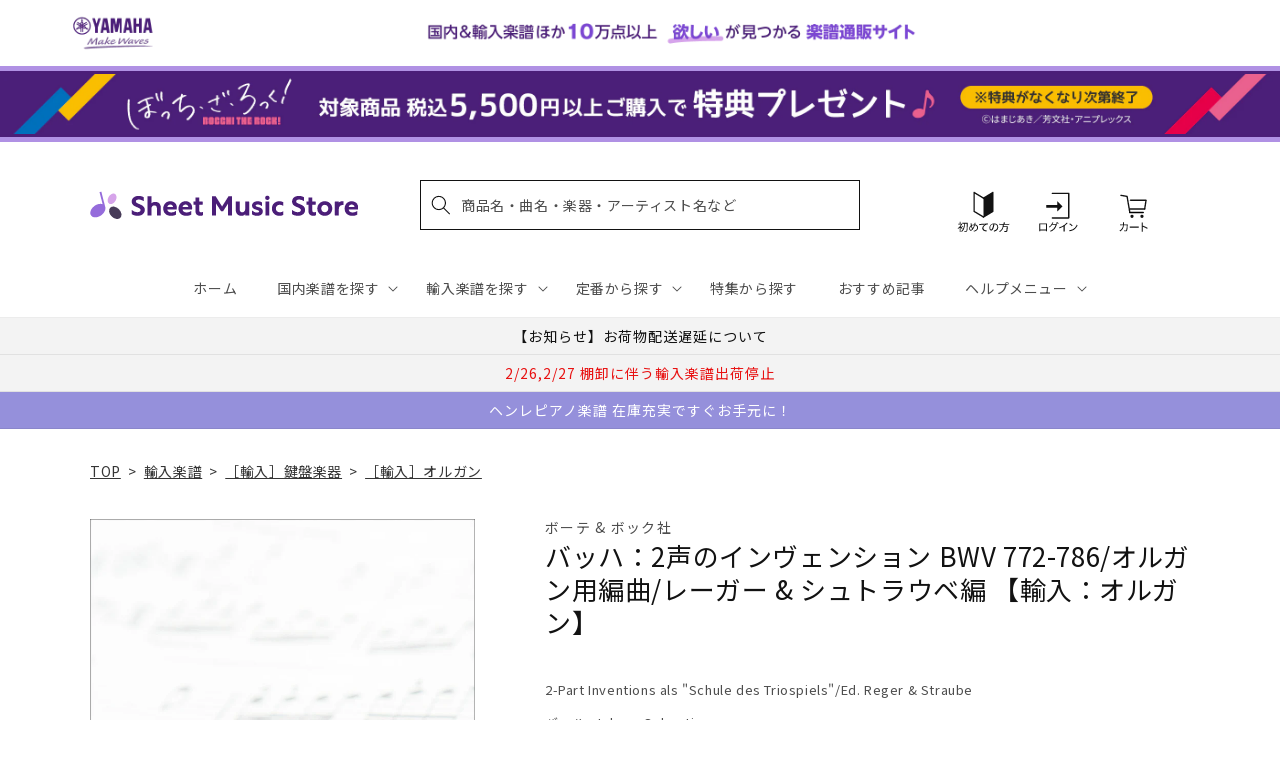

--- FILE ---
content_type: application/javascript; charset=utf-8
request_url: https://recommendations.loopclub.io/v2/storefront/template/?product_id=6911837569075&theme_id=124802433075&page=sheetmusic.jp.yamaha.com%2Fproducts%2F2600001343359&r_type=product&r_id=6911837569075&page_type=product_page&currency=JPY&shop=yamahasms.myshopify.com&user_id=1769543838-d385dbd2-8309-439a-9c9b-858c408ee868&locale=ja&screen=desktop&qs=%7B%7D&client_id=5227da44-7a76-452a-a00f-bfe6ebe08fe4&cbt=true&cbs=true&market=2150793267&callback=jsonp_callback_5776
body_size: 8091
content:
jsonp_callback_5776({"visit_id":"1769543843-fdc3c29e-03fb-4f04-a05c-18efaf6c7910","widgets":[{"id":218812,"page_id":129788,"widget_serve_id":"1ff8cf70-8b73-4304-89e3-bcfdc3561231","type":"similar_products","max_content":20,"min_content":1,"enabled":true,"location":"shopify-section-product-recommendations","title":"この商品に関連する商品","css":"/* ここから、追加CSS */li.rktheme-carousel-slide.glide__slide{    text-size-adjust: 100%;    -webkit-text-size-adjust: 100%;}.rktheme-carousel-arrows button {    display: block !important;}.rktheme-product-title {    margin-top: 0.5rem;    margin-bottom: 1.3rem;    font-weight: 400;    width: 100%;}a.rktheme-product-title {    text-decoration: none;    overflow: hidden;    display: -webkit-box;    -webkit-box-orient: vertical;    -webkit-line-clamp: 3;}a:hover.rktheme-product-title {    text-decoration: none;}a:hover.rktheme-bundle-product-title {    text-decoration: none;   opacity: 0.6 ;}.rktheme-product-price-wrap {    margin-bottom: 10px;    font-weight: 500;    width: 100%;    white-space: nowrap;}.rktheme-product-details {  position: relative;}.rktheme-product-title:after {  content: \"\";  position: absolute;  top: 0;  right: 0;  bottom: 0;  left: 0;  width: 100%;  height: 100%;  z-index: 1;}.rktheme-bundle-add-to-cart {    width: 100%;    color: #fff;    border: none;    border-radius: 0;     padding: 0.25em 3.0em!important;    font-weight: 400;    font-size: 0.95em!important;    line-height: 2.5em!important;    transition: opacity .15s ease-in-out;    opacity: 0.96;}.rktheme-bundle-product-title[data-current-product=true] {    font-weight: 400;    color: #121212;    text-decoration: none;    pointer-events: none;}.rktheme-bundle-product-title {    width: auto;    text-decoration: none;    background-color: transparent;    color: #121212;    -ms-flex-negative: 0;    flex-shrink: 0;    max-width: 720px;    white-space: nowrap;    text-overflow: ellipsis;    overflow: hidden;    line-height: 1.4!important;}.rktheme-bundle-total-price-amounts {    font-weight: 400;    font-size: 1.7rem;}.rktheme-bundle-total-price-info {    margin-bottom: 10px;}/* ここまで、追加CSS */[data-rk-widget-id='218812'] .rktheme-addtocart-select-arrow::after {    border-top-color: #fff;  }  [data-rk-widget-id='218812'] .rktheme-bundle-add-to-cart {    background-color: var(--add-cart-button-color);    color: #fff;  }  [data-rk-widget-id='218812'] .rktheme-bundle-add-to-cart:hover {    background-color: var(--add-cart-button-color);  }  [data-rk-widget-id='218812'] .rktheme-bundle-total-price-amounts {    color: #121212;  }  [data-rk-widget-id='218812'] .rktheme-bundle-product-item-prices {    color: #121212;  }  [data-rk-widget-id='218812'] .rktheme-widget-title {    font-size: 24px;  }  [data-rk-widget-id='218812'] .rktheme-bundle-title {    font-size: 24px;  }        [data-rk-widget-id='218812'] .rktheme-product-image {    object-fit: contain;  }          [data-rk-widget-id='218812'] .rktheme-widget-title {    text-align:left;  }                  [data-rk-widget-id='218812'] .rktheme-widget-container[data-ui-mode=desktop] .rktheme-bundle-image,  [data-rk-widget-id='218812'] .rktheme-widget-container[data-ui-mode=mobile] .rktheme-bundle-image {    position: absolute;    top: 0;    left: 0;    right: 0;    bottom: 0;    height: 100%;    width: 100%;    max-height: unset;            object-fit: contain      }        /* 課題3 追加CSS */  .glide__slide {    border: 1px solid #eee;    padding: 1rem 1rem 1.2rem;  }  .rktheme-product-image-wrap {    margin: 0 2rem 1rem;  }  .rktheme-carousel-arrow {    cursor: pointer;    width: 3.2rem !important;    height: 5.4rem !important;    padding: 0 !important;    display: grid;    place-items: center;    top: 45% !important;    transform: translateY(-50%);  }  .rktheme-carousel-arrow svg {    width: 1rem !important;    height: 1rem !important;  }  .rktheme-carousel-arrow.glide__arrow--left[data-style=rectangle] {    border-radius: 0 5px 5px 0;  }  .rktheme-carousel-arrow.glide__arrow--right[data-style=rectangle] {    border-radius: 5px 0 0 5px;  }  .rktheme-product-image-wrap {    padding-top: 120% !important;  }  .rktheme-product-title {    margin-bottom: 4px;  }  .rktheme-product-card:hover .rktheme-product-image--primary {    opacity: 0.7 ;  }  .rktheme-product-image-wrap:hover .rktheme-product-image--primary {    opacity: 0.7 ;  }  .rktheme-product-vendor {    letter-spacing: 0.03em;  }@media screen and (max-width: 749px) {  h3.rktheme-widget-title {    font-size: 20px !important;}  .rktheme-carousel-arrow {    display: none !important;    font-size: 15px;  }  .rktheme-product-card:hover .rktheme-product-image--primary{    opacity: 1;  }  .rktheme-product-image-wrap:hover .rktheme-product-image--primary {    opacity: 1;  }  a:hover.rktheme-product-title{    opacity: 1;  }  a:hover.rktheme-product-title {    text-decoration: none;  }  a:hover.rktheme-bundle-product-title {    text-decoration: none;  }  .rktheme-product-card:hover .rktheme-product-image--primary {    transform: none;  }  .rktheme-product-image-wrap[data-hover-mode=zoom]:hover .rktheme-product-image--primary {    transform: none;  }    .glide__slide {    border: 1px solid #eee;    padding: 1rem;  }}","layout":"carousel","cart_button_text":"Add to Cart","page_type":"product_page","desktop_per_view":4,"mobile_per_view":2,"carousel_control":"arrow","position_enabled":true,"position":2,"enable_cart_button":false,"cart_button_template":null,"extra":{},"enable_popup":false,"popup_config":{},"show_discount_label":false,"allow_out_of_stock":true,"tablet_per_view":3,"discount_config":{"enabled":null,"type":null,"value":null,"widget_message":null,"cart_message":null,"version":1,"apply_discount_only_to_rec":false},"cart_properties":{},"template":"<section class='rktheme-widget-container' data-layout='carousel'>    <h3 class='rktheme-widget-title'><span>この商品に関連する商品</span></h3>    <div class='rktheme-carousel-wrap'>      <div class='rktheme-carousel-container glide'>        <div class=\"rktheme-carousel-track glide__track\" data-glide-el=\"track\">          <ul class=\"rktheme-carousel-slides glide__slides\">                                                                                                                <li class='rktheme-carousel-slide glide__slide'>                  <div class='rktheme-product-card rktheme-grid-product' data-rk-product-id='7732785283123'>                    <a href='/products/2600011086697' class='rktheme-product-image-wrap' data-rk-track-type='clicked' data-rk-track-prevent-default='true'>                        <img class='rktheme-product-image  rktheme-product-image--primary' loading=\"lazy\" data-sizes=\"auto\" src=\"https://cdn.shopify.com/s/files/1/0553/1566/0851/files/GYP01108669_600x.jpg?v=1766020825\" data-src=\"https://cdn.shopify.com/s/files/1/0553/1566/0851/files/GYP01108669_600x.jpg?v=1766020825\" data-srcset=\"https://cdn.shopify.com/s/files/1/0553/1566/0851/files/GYP01108669_180x.jpg?v=1766020825 180w 144h, https://cdn.shopify.com/s/files/1/0553/1566/0851/files/GYP01108669_360x.jpg?v=1766020825 360w 288h, https://cdn.shopify.com/s/files/1/0553/1566/0851/files/GYP01108669_540x.jpg?v=1766020825 540w 432h, https://cdn.shopify.com/s/files/1/0553/1566/0851/files/GYP01108669_720x.jpg?v=1766020825 720w 576h, https://cdn.shopify.com/s/files/1/0553/1566/0851/files/GYP01108669_900x.jpg?v=1766020825 900w 720h, https://cdn.shopify.com/s/files/1/0553/1566/0851/files/GYP01108669_1080x.jpg?v=1766020825 1080w 864h, https://cdn.shopify.com/s/files/1/0553/1566/0851/files/GYP01108669.jpg?v=1766020825 1250w 1000h\" alt='ロビン：キーボード・タウン ～幼児から大人までの初心者のための 【輸入：ピアノ】' />                      <div class='rktheme-discount-label' data-compare-price=\"None\" data-price=\"3960.0\" data-label=\"{percent} off\"></div>                      <div class='rktheme-added-to-cart-tooltip'>Added to cart!</div>                    </a>                    <div class='rktheme-product-details'>                      <a class='rktheme-product-title' href='/products/2600011086697' data-rk-track-type='clicked' data-rk-track-prevent-default='true'>                          ロビン：キーボード・タウン ～幼児から大人までの初心者のための 【輸入：ピアノ】                      </a>                        <div class='rktheme-product-vendor rktheme-product-vendor--above-title'>セオドア・プレッサー社</div>                        <div class='rktheme-product-vendor rktheme-product-vendor--below-title'>セオドア・プレッサー社</div>                      <div class='rktheme-product-price-wrap' data-compare-price='False'>                          <span class='rktheme-product-price rktheme-product-price--original'>                            <span class='money'>3,960 円（税込）</span>                          </span>                      </div>                      <div class='rktheme-addtocart-container'>                          <button type='button' class='rktheme-addtocart-button' data-rk-variant-id='43826063638579'>カートに入れる</button>                      </div>                    </div>                  </div>              </li>                                                                                                                <li class='rktheme-carousel-slide glide__slide'>                  <div class='rktheme-product-card rktheme-grid-product' data-rk-product-id='7711121113139'>                    <a href='/products/2600011084211' class='rktheme-product-image-wrap' data-rk-track-type='clicked' data-rk-track-prevent-default='true'>                        <img class='rktheme-product-image  rktheme-product-image--primary' loading=\"lazy\" data-sizes=\"auto\" src=\"https://cdn.shopify.com/s/files/1/0553/1566/0851/files/GYP01108421_600x.jpg?v=1763612677\" data-src=\"https://cdn.shopify.com/s/files/1/0553/1566/0851/files/GYP01108421_600x.jpg?v=1763612677\" data-srcset=\"https://cdn.shopify.com/s/files/1/0553/1566/0851/files/GYP01108421_180x.jpg?v=1763612677 180w 227h, https://cdn.shopify.com/s/files/1/0553/1566/0851/files/GYP01108421_360x.jpg?v=1763612677 360w 455h, https://cdn.shopify.com/s/files/1/0553/1566/0851/files/GYP01108421_540x.jpg?v=1763612677 540w 683h, https://cdn.shopify.com/s/files/1/0553/1566/0851/files/GYP01108421.jpg?v=1763612677 547w 692h\" alt='ベートーヴェン：ピアノ・ソナタ全集 第1巻: Op.2-Op.14, WoO 47/原典版/デル・マー編/アムラン運指 【輸入：ピアノ】' />                      <div class='rktheme-discount-label' data-compare-price=\"None\" data-price=\"9130.0\" data-label=\"{percent} off\"></div>                      <div class='rktheme-added-to-cart-tooltip'>Added to cart!</div>                    </a>                    <div class='rktheme-product-details'>                      <a class='rktheme-product-title' href='/products/2600011084211' data-rk-track-type='clicked' data-rk-track-prevent-default='true'>                          ベートーヴェン：ピアノ・ソナタ全集 第1巻: Op.2-Op.14, WoO 47/原典版/デル・マー編/アムラン運指 【輸入：ピアノ】                      </a>                        <div class='rktheme-product-vendor rktheme-product-vendor--above-title'>ベーレンライター社</div>                        <div class='rktheme-product-vendor rktheme-product-vendor--below-title'>ベーレンライター社</div>                      <div class='rktheme-product-price-wrap' data-compare-price='False'>                          <span class='rktheme-product-price rktheme-product-price--original'>                            <span class='money'>9,130 円（税込）</span>                          </span>                      </div>                      <div class='rktheme-addtocart-container'>                          <button type='button' class='rktheme-addtocart-button' data-rk-variant-id='43749989974067'>カートに入れる</button>                      </div>                    </div>                  </div>              </li>                                                                                                                <li class='rktheme-carousel-slide glide__slide'>                  <div class='rktheme-product-card rktheme-grid-product' data-rk-product-id='7691175690291'>                    <a href='/products/2600011082576' class='rktheme-product-image-wrap' data-rk-track-type='clicked' data-rk-track-prevent-default='true'>                        <img class='rktheme-product-image  rktheme-product-image--primary' loading=\"lazy\" data-sizes=\"auto\" src=\"https://cdn.shopify.com/s/files/1/0553/1566/0851/files/GYP01108257_600x.jpg?v=1761191484\" data-src=\"https://cdn.shopify.com/s/files/1/0553/1566/0851/files/GYP01108257_600x.jpg?v=1761191484\" data-srcset=\"https://cdn.shopify.com/s/files/1/0553/1566/0851/files/GYP01108257_180x.jpg?v=1761191484 180w 235h, https://cdn.shopify.com/s/files/1/0553/1566/0851/files/GYP01108257_360x.jpg?v=1761191484 360w 470h, https://cdn.shopify.com/s/files/1/0553/1566/0851/files/GYP01108257.jpg?v=1761191484 491w 642h\" alt='ラフマニノフ：前奏曲 嬰ハ短調 Op.3/2 &amp; 10の前奏曲 Op.23/Laredo編 【輸入：ピアノ】' />                      <div class='rktheme-discount-label' data-compare-price=\"None\" data-price=\"3410.0\" data-label=\"{percent} off\"></div>                      <div class='rktheme-added-to-cart-tooltip'>Added to cart!</div>                    </a>                    <div class='rktheme-product-details'>                      <a class='rktheme-product-title' href='/products/2600011082576' data-rk-track-type='clicked' data-rk-track-prevent-default='true'>                          ラフマニノフ：前奏曲 嬰ハ短調 Op.3/2 & 10の前奏曲 Op.23/Laredo編 【輸入：ピアノ】                      </a>                        <div class='rktheme-product-vendor rktheme-product-vendor--above-title'>ペータース社/ライプツィヒ</div>                        <div class='rktheme-product-vendor rktheme-product-vendor--below-title'>ペータース社/ライプツィヒ</div>                      <div class='rktheme-product-price-wrap' data-compare-price='False'>                          <span class='rktheme-product-price rktheme-product-price--original'>                            <span class='money'>3,410 円（税込）</span>                          </span>                      </div>                      <div class='rktheme-addtocart-container'>                          <button type='button' class='rktheme-addtocart-button' data-rk-variant-id='43692745424947'>カートに入れる</button>                      </div>                    </div>                  </div>              </li>                                                                                                                <li class='rktheme-carousel-slide glide__slide'>                  <div class='rktheme-product-card rktheme-grid-product' data-rk-product-id='7667053199411'>                    <a href='/products/2600011080411' class='rktheme-product-image-wrap' data-rk-track-type='clicked' data-rk-track-prevent-default='true'>                        <img class='rktheme-product-image  rktheme-product-image--primary' loading=\"lazy\" data-sizes=\"auto\" src=\"https://cdn.shopify.com/s/files/1/0553/1566/0851/files/GYP01108041_600x.jpg?v=1758774730\" data-src=\"https://cdn.shopify.com/s/files/1/0553/1566/0851/files/GYP01108041_600x.jpg?v=1758774730\" data-srcset=\"https://cdn.shopify.com/s/files/1/0553/1566/0851/files/GYP01108041_180x.jpg?v=1758774730 180w 229h, https://cdn.shopify.com/s/files/1/0553/1566/0851/files/GYP01108041_360x.jpg?v=1758774730 360w 458h, https://cdn.shopify.com/s/files/1/0553/1566/0851/files/GYP01108041_540x.jpg?v=1758774730 540w 688h, https://cdn.shopify.com/s/files/1/0553/1566/0851/files/GYP01108041.jpg?v=1758774730 542w 691h\" alt='メテルカ：パペット・シアター: ピアノ初心者のための12の小品 【輸入：ピアノ】' />                      <div class='rktheme-discount-label' data-compare-price=\"None\" data-price=\"3630.0\" data-label=\"{percent} off\"></div>                      <div class='rktheme-added-to-cart-tooltip'>Added to cart!</div>                    </a>                    <div class='rktheme-product-details'>                      <a class='rktheme-product-title' href='/products/2600011080411' data-rk-track-type='clicked' data-rk-track-prevent-default='true'>                          メテルカ：パペット・シアター: ピアノ初心者のための12の小品 【輸入：ピアノ】                      </a>                        <div class='rktheme-product-vendor rktheme-product-vendor--above-title'>ベーレンライター社</div>                        <div class='rktheme-product-vendor rktheme-product-vendor--below-title'>ベーレンライター社</div>                      <div class='rktheme-product-price-wrap' data-compare-price='False'>                          <span class='rktheme-product-price rktheme-product-price--original'>                            <span class='money'>3,630 円（税込）</span>                          </span>                      </div>                      <div class='rktheme-addtocart-container'>                          <button type='button' class='rktheme-addtocart-button' data-rk-variant-id='43618129477683'>カートに入れる</button>                      </div>                    </div>                  </div>              </li>                                                                                                                <li class='rktheme-carousel-slide glide__slide'>                  <div class='rktheme-product-card rktheme-grid-product' data-rk-product-id='7659046502451'>                    <a href='/products/2600011079613' class='rktheme-product-image-wrap' data-rk-track-type='clicked' data-rk-track-prevent-default='true'>                        <img class='rktheme-product-image  rktheme-product-image--primary' loading=\"lazy\" data-sizes=\"auto\" src=\"https://cdn.shopify.com/s/files/1/0553/1566/0851/files/GYP01107961_e9322755-fff8-4ea7-81af-650463706fb9_600x.jpg?v=1756707382\" data-src=\"https://cdn.shopify.com/s/files/1/0553/1566/0851/files/GYP01107961_e9322755-fff8-4ea7-81af-650463706fb9_600x.jpg?v=1756707382\" data-srcset=\"https://cdn.shopify.com/s/files/1/0553/1566/0851/files/GYP01107961_e9322755-fff8-4ea7-81af-650463706fb9_180x.jpg?v=1756707382 180w 216h, https://cdn.shopify.com/s/files/1/0553/1566/0851/files/GYP01107961_e9322755-fff8-4ea7-81af-650463706fb9_360x.jpg?v=1756707382 360w 433h, https://cdn.shopify.com/s/files/1/0553/1566/0851/files/GYP01107961_e9322755-fff8-4ea7-81af-650463706fb9.jpg?v=1756707382 370w 446h\" alt='セロニアス・モンク - オムニブック 【輸入：ピアノ】' />                      <div class='rktheme-discount-label' data-compare-price=\"None\" data-price=\"6930.0\" data-label=\"{percent} off\"></div>                      <div class='rktheme-added-to-cart-tooltip'>Added to cart!</div>                    </a>                    <div class='rktheme-product-details'>                      <a class='rktheme-product-title' href='/products/2600011079613' data-rk-track-type='clicked' data-rk-track-prevent-default='true'>                          セロニアス・モンク - オムニブック 【輸入：ピアノ】                      </a>                        <div class='rktheme-product-vendor rktheme-product-vendor--above-title'>ハル・レナード社</div>                        <div class='rktheme-product-vendor rktheme-product-vendor--below-title'>ハル・レナード社</div>                      <div class='rktheme-product-price-wrap' data-compare-price='False'>                          <span class='rktheme-product-price rktheme-product-price--original'>                            <span class='money'>6,930 円（税込）</span>                          </span>                      </div>                      <div class='rktheme-addtocart-container'>                          <button type='button' class='rktheme-addtocart-button' data-rk-variant-id='43586597322803'>カートに入れる</button>                      </div>                    </div>                  </div>              </li>                                                                                                                <li class='rktheme-carousel-slide glide__slide'>                  <div class='rktheme-product-card rktheme-grid-product' data-rk-product-id='7563034099763'>                    <a href='/products/2600011071372' class='rktheme-product-image-wrap' data-rk-track-type='clicked' data-rk-track-prevent-default='true'>                        <img class='rktheme-product-image  rktheme-product-image--primary' loading=\"lazy\" data-sizes=\"auto\" src=\"https://cdn.shopify.com/s/files/1/0553/1566/0851/files/GYP01107137_600x.jpg?v=1745381622\" data-src=\"https://cdn.shopify.com/s/files/1/0553/1566/0851/files/GYP01107137_600x.jpg?v=1745381622\" data-srcset=\"https://cdn.shopify.com/s/files/1/0553/1566/0851/files/GYP01107137_180x.jpg?v=1745381622 180w 237h, https://cdn.shopify.com/s/files/1/0553/1566/0851/files/GYP01107137_360x.jpg?v=1745381622 360w 474h, https://cdn.shopify.com/s/files/1/0553/1566/0851/files/GYP01107137.jpg?v=1745381622 379w 500h\" alt='ホロヴィッツ：メンデルスゾーン「真夏の夜の夢」より 結婚行進曲 による主題と変奏 【輸入：ピアノ】' />                      <div class='rktheme-discount-label' data-compare-price=\"None\" data-price=\"4840.0\" data-label=\"{percent} off\"></div>                      <div class='rktheme-added-to-cart-tooltip'>Added to cart!</div>                    </a>                    <div class='rktheme-product-details'>                      <a class='rktheme-product-title' href='/products/2600011071372' data-rk-track-type='clicked' data-rk-track-prevent-default='true'>                          ホロヴィッツ：メンデルスゾーン「真夏の夜の夢」より 結婚行進曲 による主題と変奏 【輸入：ピアノ】                      </a>                        <div class='rktheme-product-vendor rktheme-product-vendor--above-title'>ショット・ミュージック社/マインツ</div>                        <div class='rktheme-product-vendor rktheme-product-vendor--below-title'>ショット・ミュージック社/マインツ</div>                      <div class='rktheme-product-price-wrap' data-compare-price='False'>                          <span class='rktheme-product-price rktheme-product-price--original'>                            <span class='money'>4,840 円（税込）</span>                          </span>                      </div>                      <div class='rktheme-addtocart-container'>                          <button type='button' class='rktheme-addtocart-button' data-rk-variant-id='43267714514995'>カートに入れる</button>                      </div>                    </div>                  </div>              </li>                                                                                                                <li class='rktheme-carousel-slide glide__slide'>                  <div class='rktheme-product-card rktheme-grid-product' data-rk-product-id='7638744530995'>                    <a href='/products/2600011077282' class='rktheme-product-image-wrap' data-rk-track-type='clicked' data-rk-track-prevent-default='true'>                        <img class='rktheme-product-image  rktheme-product-image--primary' loading=\"lazy\" data-sizes=\"auto\" src=\"https://cdn.shopify.com/s/files/1/0553/1566/0851/files/GYP01107728_600x.jpg?v=1753320712\" data-src=\"https://cdn.shopify.com/s/files/1/0553/1566/0851/files/GYP01107728_600x.jpg?v=1753320712\" data-srcset=\"https://cdn.shopify.com/s/files/1/0553/1566/0851/files/GYP01107728_180x.jpg?v=1753320712 180w 236h, https://cdn.shopify.com/s/files/1/0553/1566/0851/files/GYP01107728_360x.jpg?v=1753320712 360w 472h, https://cdn.shopify.com/s/files/1/0553/1566/0851/files/GYP01107728_540x.jpg?v=1753320712 540w 708h, https://cdn.shopify.com/s/files/1/0553/1566/0851/files/GYP01107728_720x.jpg?v=1753320712 720w 944h, https://cdn.shopify.com/s/files/1/0553/1566/0851/files/GYP01107728.jpg?v=1753320712 745w 977h\" alt='アルカン：12の短調によるエチュード Op.39より 第4番-第7番 交響曲/原典版/Pernpeintner編/Maltempo運指 【輸入：ピアノ】' />                      <div class='rktheme-discount-label' data-compare-price=\"None\" data-price=\"4840.0\" data-label=\"{percent} off\"></div>                      <div class='rktheme-added-to-cart-tooltip'>Added to cart!</div>                    </a>                    <div class='rktheme-product-details'>                      <a class='rktheme-product-title' href='/products/2600011077282' data-rk-track-type='clicked' data-rk-track-prevent-default='true'>                          アルカン：12の短調によるエチュード Op.39より 第4番-第7番 交響曲/原典版/Pernpeintner編/Maltempo運指 【輸入：ピアノ】                      </a>                        <div class='rktheme-product-vendor rktheme-product-vendor--above-title'>ヘンレ社</div>                        <div class='rktheme-product-vendor rktheme-product-vendor--below-title'>ヘンレ社</div>                      <div class='rktheme-product-price-wrap' data-compare-price='False'>                          <span class='rktheme-product-price rktheme-product-price--original'>                            <span class='money'>4,840 円（税込）</span>                          </span>                      </div>                      <div class='rktheme-addtocart-container'>                          <button type='button' class='rktheme-addtocart-button' data-rk-variant-id='43508946993203'>カートに入れる</button>                      </div>                    </div>                  </div>              </li>                                                                                                                <li class='rktheme-carousel-slide glide__slide'>                  <div class='rktheme-product-card rktheme-grid-product' data-rk-product-id='7638744399923'>                    <a href='/products/2600011077251' class='rktheme-product-image-wrap' data-rk-track-type='clicked' data-rk-track-prevent-default='true'>                        <img class='rktheme-product-image  rktheme-product-image--primary' loading=\"lazy\" data-sizes=\"auto\" src=\"https://cdn.shopify.com/s/files/1/0553/1566/0851/files/GYP01107725_600x.jpg?v=1753320709\" data-src=\"https://cdn.shopify.com/s/files/1/0553/1566/0851/files/GYP01107725_600x.jpg?v=1753320709\" data-srcset=\"https://cdn.shopify.com/s/files/1/0553/1566/0851/files/GYP01107725_180x.jpg?v=1753320709 180w 235h, https://cdn.shopify.com/s/files/1/0553/1566/0851/files/GYP01107725_360x.jpg?v=1753320709 360w 470h, https://cdn.shopify.com/s/files/1/0553/1566/0851/files/GYP01107725_540x.jpg?v=1753320709 540w 705h, https://cdn.shopify.com/s/files/1/0553/1566/0851/files/GYP01107725_720x.jpg?v=1753320709 720w 940h, https://cdn.shopify.com/s/files/1/0553/1566/0851/files/GYP01107725.jpg?v=1753320709 752w 982h\" alt='ベートーヴェン：ピアノ・ソナタ 第24番 嬰ヘ長調 Op.78 「テレーゼ」/原典版/ペライア &amp; Gertsch編/ペライア運指 【輸入：ピアノ】' />                      <div class='rktheme-discount-label' data-compare-price=\"None\" data-price=\"1870.0\" data-label=\"{percent} off\"></div>                      <div class='rktheme-added-to-cart-tooltip'>Added to cart!</div>                    </a>                    <div class='rktheme-product-details'>                      <a class='rktheme-product-title' href='/products/2600011077251' data-rk-track-type='clicked' data-rk-track-prevent-default='true'>                          ベートーヴェン：ピアノ・ソナタ 第24番 嬰ヘ長調 Op.78 「テレーゼ」/原典版/ペライア & Gertsch編/ペライア運指 【輸入：ピアノ】                      </a>                        <div class='rktheme-product-vendor rktheme-product-vendor--above-title'>ヘンレ社</div>                        <div class='rktheme-product-vendor rktheme-product-vendor--below-title'>ヘンレ社</div>                      <div class='rktheme-product-price-wrap' data-compare-price='False'>                          <span class='rktheme-product-price rktheme-product-price--original'>                            <span class='money'>1,870 円（税込）</span>                          </span>                      </div>                      <div class='rktheme-addtocart-container'>                          <button type='button' class='rktheme-addtocart-button' data-rk-variant-id='43508946468915'>カートに入れる</button>                      </div>                    </div>                  </div>              </li>                                                                                                                <li class='rktheme-carousel-slide glide__slide'>                  <div class='rktheme-product-card rktheme-grid-product' data-rk-product-id='7638744367155'>                    <a href='/products/2600011077237' class='rktheme-product-image-wrap' data-rk-track-type='clicked' data-rk-track-prevent-default='true'>                        <img class='rktheme-product-image  rktheme-product-image--primary' loading=\"lazy\" data-sizes=\"auto\" src=\"https://cdn.shopify.com/s/files/1/0553/1566/0851/files/GYP01107723_600x.jpg?v=1753320704\" data-src=\"https://cdn.shopify.com/s/files/1/0553/1566/0851/files/GYP01107723_600x.jpg?v=1753320704\" data-srcset=\"https://cdn.shopify.com/s/files/1/0553/1566/0851/files/GYP01107723_180x.jpg?v=1753320704 180w 234h, https://cdn.shopify.com/s/files/1/0553/1566/0851/files/GYP01107723_360x.jpg?v=1753320704 360w 468h, https://cdn.shopify.com/s/files/1/0553/1566/0851/files/GYP01107723_540x.jpg?v=1753320704 540w 702h, https://cdn.shopify.com/s/files/1/0553/1566/0851/files/GYP01107723.jpg?v=1753320704 563w 732h\" alt='ベートーヴェン：ピアノ・ソナタ 第25番 ト長調 Op.79/原典版/ペライア &amp; Gertsch編/ペライア運指 【輸入：ピアノ】' />                      <div class='rktheme-discount-label' data-compare-price=\"None\" data-price=\"1650.0\" data-label=\"{percent} off\"></div>                      <div class='rktheme-added-to-cart-tooltip'>Added to cart!</div>                    </a>                    <div class='rktheme-product-details'>                      <a class='rktheme-product-title' href='/products/2600011077237' data-rk-track-type='clicked' data-rk-track-prevent-default='true'>                          ベートーヴェン：ピアノ・ソナタ 第25番 ト長調 Op.79/原典版/ペライア & Gertsch編/ペライア運指 【輸入：ピアノ】                      </a>                        <div class='rktheme-product-vendor rktheme-product-vendor--above-title'>ヘンレ社</div>                        <div class='rktheme-product-vendor rktheme-product-vendor--below-title'>ヘンレ社</div>                      <div class='rktheme-product-price-wrap' data-compare-price='False'>                          <span class='rktheme-product-price rktheme-product-price--original'>                            <span class='money'>1,650 円（税込）</span>                          </span>                      </div>                      <div class='rktheme-addtocart-container'>                          <button type='button' class='rktheme-addtocart-button' data-rk-variant-id='43508946403379'>カートに入れる</button>                      </div>                    </div>                  </div>              </li>                                                                                                                <li class='rktheme-carousel-slide glide__slide'>                  <div class='rktheme-product-card rktheme-grid-product' data-rk-product-id='6910292426803'>                    <a href='/products/2600000162852' class='rktheme-product-image-wrap' data-rk-track-type='clicked' data-rk-track-prevent-default='true'>                        <img class='rktheme-product-image  rktheme-product-image--primary' loading=\"lazy\" data-sizes=\"auto\" src=\"https://cdn.shopify.com/s/files/1/0553/1566/0851/products/2600000162852_600x.jpg?v=1681802460\" data-src=\"https://cdn.shopify.com/s/files/1/0553/1566/0851/products/2600000162852_600x.jpg?v=1681802460\" data-srcset=\"https://cdn.shopify.com/s/files/1/0553/1566/0851/products/2600000162852.jpg?v=1681802460 85w 111h\" alt='バッハ：組曲および断片集: BWV 818–820, 823, 835, 844, 996–998/Keller編 【輸入：ピアノ】' />                      <div class='rktheme-discount-label' data-compare-price=\"None\" data-price=\"3630.0\" data-label=\"{percent} off\"></div>                      <div class='rktheme-added-to-cart-tooltip'>Added to cart!</div>                    </a>                    <div class='rktheme-product-details'>                      <a class='rktheme-product-title' href='/products/2600000162852' data-rk-track-type='clicked' data-rk-track-prevent-default='true'>                          バッハ：組曲および断片集: BWV 818–820, 823, 835, 844, 996–998/Keller編 【輸入：ピアノ】                      </a>                        <div class='rktheme-product-vendor rktheme-product-vendor--above-title'>ペータース社/ライプツィヒ</div>                        <div class='rktheme-product-vendor rktheme-product-vendor--below-title'>ペータース社/ライプツィヒ</div>                      <div class='rktheme-product-price-wrap' data-compare-price='False'>                          <span class='rktheme-product-price rktheme-product-price--original'>                            <span class='money'>3,630 円（税込）</span>                          </span>                      </div>                      <div class='rktheme-addtocart-container'>                          <button type='button' class='rktheme-addtocart-button' data-rk-variant-id='41268409401395'>カートに入れる</button>                      </div>                    </div>                  </div>              </li>                                                                                                                <li class='rktheme-carousel-slide glide__slide'>                  <div class='rktheme-product-card rktheme-grid-product' data-rk-product-id='7622328025139'>                    <a href='/products/2600011075042' class='rktheme-product-image-wrap' data-rk-track-type='clicked' data-rk-track-prevent-default='true'>                        <img class='rktheme-product-image  rktheme-product-image--primary' loading=\"lazy\" data-sizes=\"auto\" src=\"https://cdn.shopify.com/s/files/1/0553/1566/0851/files/GYP01107504_600x.jpg?v=1750309716\" data-src=\"https://cdn.shopify.com/s/files/1/0553/1566/0851/files/GYP01107504_600x.jpg?v=1750309716\" data-srcset=\"https://cdn.shopify.com/s/files/1/0553/1566/0851/files/GYP01107504_180x.jpg?v=1750309716 180w 243h, https://cdn.shopify.com/s/files/1/0553/1566/0851/files/GYP01107504_360x.jpg?v=1750309716 360w 486h, https://cdn.shopify.com/s/files/1/0553/1566/0851/files/GYP01107504_540x.jpg?v=1750309716 540w 729h, https://cdn.shopify.com/s/files/1/0553/1566/0851/files/GYP01107504.jpg?v=1750309716 600w 810h\" alt='ボウェン：2つの前奏曲/ピアノ・ソロ編 【輸入：ピアノ】' />                      <div class='rktheme-discount-label' data-compare-price=\"None\" data-price=\"3190.0\" data-label=\"{percent} off\"></div>                      <div class='rktheme-added-to-cart-tooltip'>Added to cart!</div>                    </a>                    <div class='rktheme-product-details'>                      <a class='rktheme-product-title' href='/products/2600011075042' data-rk-track-type='clicked' data-rk-track-prevent-default='true'>                          ボウェン：2つの前奏曲/ピアノ・ソロ編 【輸入：ピアノ】                      </a>                        <div class='rktheme-product-vendor rktheme-product-vendor--above-title'>ヨーゼフ･ワインベルガー社</div>                        <div class='rktheme-product-vendor rktheme-product-vendor--below-title'>ヨーゼフ･ワインベルガー社</div>                      <div class='rktheme-product-price-wrap' data-compare-price='False'>                          <span class='rktheme-product-price rktheme-product-price--original'>                            <span class='money'>3,190 円（税込）</span>                          </span>                      </div>                      <div class='rktheme-addtocart-container'>                          <button type='button' class='rktheme-addtocart-button' data-rk-variant-id='43449699041331'>カートに入れる</button>                      </div>                    </div>                  </div>              </li>                                                                                                                <li class='rktheme-carousel-slide glide__slide'>                  <div class='rktheme-product-card rktheme-grid-product' data-rk-product-id='7590044860467'>                    <a href='/products/2600011073840' class='rktheme-product-image-wrap' data-rk-track-type='clicked' data-rk-track-prevent-default='true'>                        <img class='rktheme-product-image  rktheme-product-image--primary' loading=\"lazy\" data-sizes=\"auto\" src=\"https://cdn.shopify.com/s/files/1/0553/1566/0851/files/GYP01107384_600x.jpg?v=1749696368\" data-src=\"https://cdn.shopify.com/s/files/1/0553/1566/0851/files/GYP01107384_600x.jpg?v=1749696368\" data-srcset=\"https://cdn.shopify.com/s/files/1/0553/1566/0851/files/GYP01107384_180x.jpg?v=1749696368 180w 234h, https://cdn.shopify.com/s/files/1/0553/1566/0851/files/GYP01107384.jpg?v=1749696368 316w 412h\" alt='クープラン：神秘的なバリケード 【輸入：ピアノ】' />                      <div class='rktheme-discount-label' data-compare-price=\"None\" data-price=\"2750.0\" data-label=\"{percent} off\"></div>                      <div class='rktheme-added-to-cart-tooltip'>Added to cart!</div>                    </a>                    <div class='rktheme-product-details'>                      <a class='rktheme-product-title' href='/products/2600011073840' data-rk-track-type='clicked' data-rk-track-prevent-default='true'>                          クープラン：神秘的なバリケード 【輸入：ピアノ】                      </a>                        <div class='rktheme-product-vendor rktheme-product-vendor--above-title'>デュラン社</div>                        <div class='rktheme-product-vendor rktheme-product-vendor--below-title'>デュラン社</div>                      <div class='rktheme-product-price-wrap' data-compare-price='False'>                          <span class='rktheme-product-price rktheme-product-price--original'>                            <span class='money'>2,750 円（税込）</span>                          </span>                      </div>                      <div class='rktheme-addtocart-container'>                          <button type='button' class='rktheme-addtocart-button' data-rk-variant-id='43347389972531'>カートに入れる</button>                      </div>                    </div>                  </div>              </li>                                                                                                                <li class='rktheme-carousel-slide glide__slide'>                  <div class='rktheme-product-card rktheme-grid-product' data-rk-product-id='6910267097139'>                    <a href='/products/2600000104999' class='rktheme-product-image-wrap' data-rk-track-type='clicked' data-rk-track-prevent-default='true'>                        <img class='rktheme-product-image  rktheme-product-image--primary' loading=\"lazy\" data-sizes=\"auto\" src=\"https://cdn.shopify.com/s/files/1/0553/1566/0851/products/2600000104999_600x.jpg?v=1681802422\" data-src=\"https://cdn.shopify.com/s/files/1/0553/1566/0851/products/2600000104999_600x.jpg?v=1681802422\" data-srcset=\"https://cdn.shopify.com/s/files/1/0553/1566/0851/products/2600000104999_180x.jpg?v=1681802422 180w 244h, https://cdn.shopify.com/s/files/1/0553/1566/0851/products/2600000104999_360x.jpg?v=1681802422 360w 488h, https://cdn.shopify.com/s/files/1/0553/1566/0851/products/2600000104999.jpg?v=1681802422 450w 611h\" alt='サン・サーンス：動物の謝肉祭:2台ピアノ用パート譜 【輸入：ピアノ】' />                      <div class='rktheme-discount-label' data-compare-price=\"None\" data-price=\"5060.0\" data-label=\"{percent} off\"></div>                      <div class='rktheme-added-to-cart-tooltip'>Added to cart!</div>                    </a>                    <div class='rktheme-product-details'>                      <a class='rktheme-product-title' href='/products/2600000104999' data-rk-track-type='clicked' data-rk-track-prevent-default='true'>                          サン・サーンス：動物の謝肉祭:2台ピアノ用パート譜 【輸入：ピアノ】                      </a>                        <div class='rktheme-product-vendor rktheme-product-vendor--above-title'>ペータース社/ライプツィヒ</div>                        <div class='rktheme-product-vendor rktheme-product-vendor--below-title'>ペータース社/ライプツィヒ</div>                      <div class='rktheme-product-price-wrap' data-compare-price='False'>                          <span class='rktheme-product-price rktheme-product-price--original'>                            <span class='money'>5,060 円（税込）</span>                          </span>                      </div>                      <div class='rktheme-addtocart-container'>                          <button type='button' class='rktheme-addtocart-button' data-rk-variant-id='41268382335027'>カートに入れる</button>                      </div>                    </div>                  </div>              </li>                                                                                                                <li class='rktheme-carousel-slide glide__slide'>                  <div class='rktheme-product-card rktheme-grid-product' data-rk-product-id='7588072161331'>                    <a href='/products/2600011073802' class='rktheme-product-image-wrap' data-rk-track-type='clicked' data-rk-track-prevent-default='true'>                        <img class='rktheme-product-image  rktheme-product-image--primary' loading=\"lazy\" data-sizes=\"auto\" src=\"https://cdn.shopify.com/s/files/1/0553/1566/0851/files/GYP01107380_600x.jpg?v=1748487831\" data-src=\"https://cdn.shopify.com/s/files/1/0553/1566/0851/files/GYP01107380_600x.jpg?v=1748487831\" data-srcset=\"https://cdn.shopify.com/s/files/1/0553/1566/0851/files/GYP01107380_180x.jpg?v=1748487831 180w 239h, https://cdn.shopify.com/s/files/1/0553/1566/0851/files/GYP01107380.jpg?v=1748487831 335w 446h\" alt='エイナウディ：サマー・ポートレート 【輸入：ピアノ】' />                      <div class='rktheme-discount-label' data-compare-price=\"None\" data-price=\"4180.0\" data-label=\"{percent} off\"></div>                      <div class='rktheme-added-to-cart-tooltip'>Added to cart!</div>                    </a>                    <div class='rktheme-product-details'>                      <a class='rktheme-product-title' href='/products/2600011073802' data-rk-track-type='clicked' data-rk-track-prevent-default='true'>                          エイナウディ：サマー・ポートレート 【輸入：ピアノ】                      </a>                        <div class='rktheme-product-vendor rktheme-product-vendor--above-title'>ハル・レナード社</div>                        <div class='rktheme-product-vendor rktheme-product-vendor--below-title'>ハル・レナード社</div>                      <div class='rktheme-product-price-wrap' data-compare-price='False'>                          <span class='rktheme-product-price rktheme-product-price--original'>                            <span class='money'>4,180 円（税込）</span>                          </span>                      </div>                      <div class='rktheme-addtocart-container'>                          <button type='button' class='rktheme-addtocart-button' data-rk-variant-id='43338935631923'>カートに入れる</button>                      </div>                    </div>                  </div>              </li>                                                                                                                <li class='rktheme-carousel-slide glide__slide'>                  <div class='rktheme-product-card rktheme-grid-product' data-rk-product-id='7588072423475'>                    <a href='/products/2600011073833' class='rktheme-product-image-wrap' data-rk-track-type='clicked' data-rk-track-prevent-default='true'>                        <img class='rktheme-product-image  rktheme-product-image--primary' loading=\"lazy\" data-sizes=\"auto\" src=\"https://cdn.shopify.com/s/files/1/0553/1566/0851/files/GYP01107383_600x.jpg?v=1748487833\" data-src=\"https://cdn.shopify.com/s/files/1/0553/1566/0851/files/GYP01107383_600x.jpg?v=1748487833\" data-srcset=\"https://cdn.shopify.com/s/files/1/0553/1566/0851/files/GYP01107383_180x.jpg?v=1748487833 180w 236h, https://cdn.shopify.com/s/files/1/0553/1566/0851/files/GYP01107383_360x.jpg?v=1748487833 360w 472h, https://cdn.shopify.com/s/files/1/0553/1566/0851/files/GYP01107383_540x.jpg?v=1748487833 540w 709h, https://cdn.shopify.com/s/files/1/0553/1566/0851/files/GYP01107383.jpg?v=1748487833 615w 808h\" alt='エモンツ：ヨーロピアン・ピアノ教本 第3巻: オーディオ・オンライン・アクセスコード付 【輸入：ピアノ】' />                      <div class='rktheme-discount-label' data-compare-price=\"None\" data-price=\"4510.0\" data-label=\"{percent} off\"></div>                      <div class='rktheme-added-to-cart-tooltip'>Added to cart!</div>                    </a>                    <div class='rktheme-product-details'>                      <a class='rktheme-product-title' href='/products/2600011073833' data-rk-track-type='clicked' data-rk-track-prevent-default='true'>                          エモンツ：ヨーロピアン・ピアノ教本 第3巻: オーディオ・オンライン・アクセスコード付 【輸入：ピアノ】                      </a>                        <div class='rktheme-product-vendor rktheme-product-vendor--above-title'>ショット・ミュージック社/マインツ</div>                        <div class='rktheme-product-vendor rktheme-product-vendor--below-title'>ショット・ミュージック社/マインツ</div>                      <div class='rktheme-product-price-wrap' data-compare-price='False'>                          <span class='rktheme-product-price rktheme-product-price--original'>                            <span class='money'>4,510 円（税込）</span>                          </span>                      </div>                      <div class='rktheme-addtocart-container'>                          <button type='button' class='rktheme-addtocart-button' data-rk-variant-id='43338935894067'>カートに入れる</button>                      </div>                    </div>                  </div>              </li>                                                                                                                <li class='rktheme-carousel-slide glide__slide'>                  <div class='rktheme-product-card rktheme-grid-product' data-rk-product-id='7577137446963'>                    <a href='/products/2600011072645' class='rktheme-product-image-wrap' data-rk-track-type='clicked' data-rk-track-prevent-default='true'>                        <img class='rktheme-product-image  rktheme-product-image--primary' loading=\"lazy\" data-sizes=\"auto\" src=\"https://cdn.shopify.com/s/files/1/0553/1566/0851/files/GYP01107264_600x.jpg?v=1747883668\" data-src=\"https://cdn.shopify.com/s/files/1/0553/1566/0851/files/GYP01107264_600x.jpg?v=1747883668\" data-srcset=\"https://cdn.shopify.com/s/files/1/0553/1566/0851/files/GYP01107264_180x.jpg?v=1747883668 180w 237h, https://cdn.shopify.com/s/files/1/0553/1566/0851/files/GYP01107264_360x.jpg?v=1747883668 360w 474h, https://cdn.shopify.com/s/files/1/0553/1566/0851/files/GYP01107264_540x.jpg?v=1747883668 540w 711h, https://cdn.shopify.com/s/files/1/0553/1566/0851/files/GYP01107264.jpg?v=1747883668 600w 791h\" alt='ショパン：ワルツ イ短調(2024年に発見された短いワルツ)/原典版/Kallberg編/Lang Lang運指(自筆譜のファクシミリ付) 【輸入：ピアノ】' />                      <div class='rktheme-discount-label' data-compare-price=\"None\" data-price=\"1980.0\" data-label=\"{percent} off\"></div>                      <div class='rktheme-added-to-cart-tooltip'>Added to cart!</div>                    </a>                    <div class='rktheme-product-details'>                      <a class='rktheme-product-title' href='/products/2600011072645' data-rk-track-type='clicked' data-rk-track-prevent-default='true'>                          ショパン：ワルツ イ短調(2024年に発見された短いワルツ)/原典版/Kallberg編/Lang Lang運指(自筆譜のファクシミリ付) 【輸入：ピアノ...                      </a>                        <div class='rktheme-product-vendor rktheme-product-vendor--above-title'>ヘンレ社</div>                        <div class='rktheme-product-vendor rktheme-product-vendor--below-title'>ヘンレ社</div>                      <div class='rktheme-product-price-wrap' data-compare-price='False'>                          <span class='rktheme-product-price rktheme-product-price--original'>                            <span class='money'>1,980 円（税込）</span>                          </span>                      </div>                      <div class='rktheme-addtocart-container'>                          <button type='button' class='rktheme-addtocart-button' data-rk-variant-id='43307909447731'>カートに入れる</button>                      </div>                    </div>                  </div>              </li>                                                                                                                <li class='rktheme-carousel-slide glide__slide'>                  <div class='rktheme-product-card rktheme-grid-product' data-rk-product-id='7577137578035'>                    <a href='/products/2600011072652' class='rktheme-product-image-wrap' data-rk-track-type='clicked' data-rk-track-prevent-default='true'>                        <img class='rktheme-product-image  rktheme-product-image--primary' loading=\"lazy\" data-sizes=\"auto\" src=\"https://cdn.shopify.com/s/files/1/0553/1566/0851/files/GYP01107265_600x.jpg?v=1750907043\" data-src=\"https://cdn.shopify.com/s/files/1/0553/1566/0851/files/GYP01107265_600x.jpg?v=1750907043\" data-srcset=\"https://cdn.shopify.com/s/files/1/0553/1566/0851/files/GYP01107265_180x.jpg?v=1750907043 180w 237h, https://cdn.shopify.com/s/files/1/0553/1566/0851/files/GYP01107265_360x.jpg?v=1750907043 360w 475h, https://cdn.shopify.com/s/files/1/0553/1566/0851/files/GYP01107265_540x.jpg?v=1750907043 540w 712h, https://cdn.shopify.com/s/files/1/0553/1566/0851/files/GYP01107265.jpg?v=1750907043 600w 792h\" alt='スクリャービン：8つの練習曲集 Op.42/原典版/Rubcova編/Giltburg運指 【輸入：ピアノ】' />                      <div class='rktheme-discount-label' data-compare-price=\"None\" data-price=\"3080.0\" data-label=\"{percent} off\"></div>                      <div class='rktheme-added-to-cart-tooltip'>Added to cart!</div>                    </a>                    <div class='rktheme-product-details'>                      <a class='rktheme-product-title' href='/products/2600011072652' data-rk-track-type='clicked' data-rk-track-prevent-default='true'>                          スクリャービン：8つの練習曲集 Op.42/原典版/Rubcova編/Giltburg運指 【輸入：ピアノ】                      </a>                        <div class='rktheme-product-vendor rktheme-product-vendor--above-title'>ヘンレ社</div>                        <div class='rktheme-product-vendor rktheme-product-vendor--below-title'>ヘンレ社</div>                      <div class='rktheme-product-price-wrap' data-compare-price='False'>                          <span class='rktheme-product-price rktheme-product-price--original'>                            <span class='money'>3,080 円（税込）</span>                          </span>                      </div>                      <div class='rktheme-addtocart-container'>                          <button type='button' class='rktheme-addtocart-button' data-rk-variant-id='43307909578803'>カートに入れる</button>                      </div>                    </div>                  </div>              </li>                                                                                                                <li class='rktheme-carousel-slide glide__slide'>                  <div class='rktheme-product-card rktheme-grid-product' data-rk-product-id='7563034001459'>                    <a href='/products/2600011071389' class='rktheme-product-image-wrap' data-rk-track-type='clicked' data-rk-track-prevent-default='true'>                        <img class='rktheme-product-image  rktheme-product-image--primary' loading=\"lazy\" data-sizes=\"auto\" src=\"https://cdn.shopify.com/s/files/1/0553/1566/0851/files/GYP01107138_600x.jpg?v=1749696361\" data-src=\"https://cdn.shopify.com/s/files/1/0553/1566/0851/files/GYP01107138_600x.jpg?v=1749696361\" data-srcset=\"https://cdn.shopify.com/s/files/1/0553/1566/0851/files/GYP01107138_180x.jpg?v=1749696361 180w 232h, https://cdn.shopify.com/s/files/1/0553/1566/0851/files/GYP01107138_360x.jpg?v=1749696361 360w 464h, https://cdn.shopify.com/s/files/1/0553/1566/0851/files/GYP01107138.jpg?v=1749696361 382w 493h\" alt='ホロヴィッツ：ピアノロール(1928)に基づく ワルツ ヘ短調 【輸入：ピアノ】' />                      <div class='rktheme-discount-label' data-compare-price=\"None\" data-price=\"2970.0\" data-label=\"{percent} off\"></div>                      <div class='rktheme-added-to-cart-tooltip'>Added to cart!</div>                    </a>                    <div class='rktheme-product-details'>                      <a class='rktheme-product-title' href='/products/2600011071389' data-rk-track-type='clicked' data-rk-track-prevent-default='true'>                          ホロヴィッツ：ピアノロール(1928)に基づく ワルツ ヘ短調 【輸入：ピアノ】                      </a>                        <div class='rktheme-product-vendor rktheme-product-vendor--above-title'>ショット・ミュージック社/マインツ</div>                        <div class='rktheme-product-vendor rktheme-product-vendor--below-title'>ショット・ミュージック社/マインツ</div>                      <div class='rktheme-product-price-wrap' data-compare-price='False'>                          <span class='rktheme-product-price rktheme-product-price--original'>                            <span class='money'>2,970 円（税込）</span>                          </span>                      </div>                      <div class='rktheme-addtocart-container'>                          <button type='button' class='rktheme-addtocart-button' data-rk-variant-id='43267714416691'>カートに入れる</button>                      </div>                    </div>                  </div>              </li>                                                                                                                <li class='rktheme-carousel-slide glide__slide'>                  <div class='rktheme-product-card rktheme-grid-product' data-rk-product-id='7521226227763'>                    <a href='/products/2600011068501' class='rktheme-product-image-wrap' data-rk-track-type='clicked' data-rk-track-prevent-default='true'>                        <img class='rktheme-product-image  rktheme-product-image--primary' loading=\"lazy\" data-sizes=\"auto\" src=\"https://cdn.shopify.com/s/files/1/0553/1566/0851/files/GYP01106850_600x.jpg?v=1745381574\" data-src=\"https://cdn.shopify.com/s/files/1/0553/1566/0851/files/GYP01106850_600x.jpg?v=1745381574\" data-srcset=\"https://cdn.shopify.com/s/files/1/0553/1566/0851/files/GYP01106850_180x.jpg?v=1745381574 180w 238h, https://cdn.shopify.com/s/files/1/0553/1566/0851/files/GYP01106850_360x.jpg?v=1745381574 360w 477h, https://cdn.shopify.com/s/files/1/0553/1566/0851/files/GYP01106850_540x.jpg?v=1745381574 540w 716h, https://cdn.shopify.com/s/files/1/0553/1566/0851/files/GYP01106850_720x.jpg?v=1745381574 720w 954h, https://cdn.shopify.com/s/files/1/0553/1566/0851/files/GYP01106850.jpg?v=1745381574 733w 972h\" alt='リスト：巡礼の年 第3年より エステ荘の噴水/原典版/Jost編/Tiberghien運指 【輸入：ピアノ】' />                      <div class='rktheme-discount-label' data-compare-price=\"None\" data-price=\"2530.0\" data-label=\"{percent} off\"></div>                      <div class='rktheme-added-to-cart-tooltip'>Added to cart!</div>                    </a>                    <div class='rktheme-product-details'>                      <a class='rktheme-product-title' href='/products/2600011068501' data-rk-track-type='clicked' data-rk-track-prevent-default='true'>                          リスト：巡礼の年 第3年より エステ荘の噴水/原典版/Jost編/Tiberghien運指 【輸入：ピアノ】                      </a>                        <div class='rktheme-product-vendor rktheme-product-vendor--above-title'>ヘンレ社</div>                        <div class='rktheme-product-vendor rktheme-product-vendor--below-title'>ヘンレ社</div>                      <div class='rktheme-product-price-wrap' data-compare-price='False'>                          <span class='rktheme-product-price rktheme-product-price--original'>                            <span class='money'>2,530 円（税込）</span>                          </span>                      </div>                      <div class='rktheme-addtocart-container'>                          <button type='button' class='rktheme-addtocart-button' data-rk-variant-id='43102415487027'>カートに入れる</button>                      </div>                    </div>                  </div>              </li>                                                                                                                <li class='rktheme-carousel-slide glide__slide'>                  <div class='rktheme-product-card rktheme-grid-product' data-rk-product-id='7516897443891'>                    <a href='/products/2600011068136' class='rktheme-product-image-wrap' data-rk-track-type='clicked' data-rk-track-prevent-default='true'>                        <img class='rktheme-product-image  rktheme-product-image--primary' loading=\"lazy\" data-sizes=\"auto\" src=\"https://cdn.shopify.com/s/files/1/0553/1566/0851/files/GYP01106813_600x.jpg?v=1746004335\" data-src=\"https://cdn.shopify.com/s/files/1/0553/1566/0851/files/GYP01106813_600x.jpg?v=1746004335\" data-srcset=\"https://cdn.shopify.com/s/files/1/0553/1566/0851/files/GYP01106813_180x.jpg?v=1746004335 180w 236h, https://cdn.shopify.com/s/files/1/0553/1566/0851/files/GYP01106813_360x.jpg?v=1746004335 360w 472h, https://cdn.shopify.com/s/files/1/0553/1566/0851/files/GYP01106813.jpg?v=1746004335 494w 648h\" alt='ブラームス：大学祝典序曲 Op.80/Keller編 【輸入：ピアノ】' />                      <div class='rktheme-discount-label' data-compare-price=\"None\" data-price=\"4950.0\" data-label=\"{percent} off\"></div>                      <div class='rktheme-added-to-cart-tooltip'>Added to cart!</div>                    </a>                    <div class='rktheme-product-details'>                      <a class='rktheme-product-title' href='/products/2600011068136' data-rk-track-type='clicked' data-rk-track-prevent-default='true'>                          ブラームス：大学祝典序曲 Op.80/Keller編 【輸入：ピアノ】                      </a>                        <div class='rktheme-product-vendor rktheme-product-vendor--above-title'>ショット・ミュージック社/マインツ</div>                        <div class='rktheme-product-vendor rktheme-product-vendor--below-title'>ショット・ミュージック社/マインツ</div>                      <div class='rktheme-product-price-wrap' data-compare-price='False'>                          <span class='rktheme-product-price rktheme-product-price--original'>                            <span class='money'>4,950 円（税込）</span>                          </span>                      </div>                      <div class='rktheme-addtocart-container'>                          <button type='button' class='rktheme-addtocart-button' data-rk-variant-id='42980567154739'>カートに入れる</button>                      </div>                    </div>                  </div>              </li>          </ul>        </div>        <div class=\"rktheme-carousel-arrows glide__arrows\" data-glide-el=\"controls\">          <button class=\"rktheme-carousel-arrow glide__arrow glide__arrow--left\" data-glide-dir=\"<\" type=\"button\">            <svg xmlns=\"http://www.w3.org/2000/svg\" viewBox=\"0 0 492 492\"><path d=\"M198.608 246.104L382.664 62.04c5.068-5.056 7.856-11.816 7.856-19.024 0-7.212-2.788-13.968-7.856-19.032l-16.128-16.12C361.476 2.792 354.712 0 347.504 0s-13.964 2.792-19.028 7.864L109.328 227.008c-5.084 5.08-7.868 11.868-7.848 19.084-.02 7.248 2.76 14.028 7.848 19.112l218.944 218.932c5.064 5.072 11.82 7.864 19.032 7.864 7.208 0 13.964-2.792 19.032-7.864l16.124-16.12c10.492-10.492 10.492-27.572 0-38.06L198.608 246.104z\"/></svg>          </button>          <button class=\"rktheme-carousel-arrow glide__arrow glide__arrow--right\" data-glide-dir=\">\" type=\"button\">            <svg xmlns=\"http://www.w3.org/2000/svg\" viewBox=\"0 0 492.004 492.004\"><path d=\"M382.678 226.804L163.73 7.86C158.666 2.792 151.906 0 144.698 0s-13.968 2.792-19.032 7.86l-16.124 16.12c-10.492 10.504-10.492 27.576 0 38.064L293.398 245.9l-184.06 184.06c-5.064 5.068-7.86 11.824-7.86 19.028 0 7.212 2.796 13.968 7.86 19.04l16.124 16.116c5.068 5.068 11.824 7.86 19.032 7.86s13.968-2.792 19.032-7.86L382.678 265c5.076-5.084 7.864-11.872 7.848-19.088.016-7.244-2.772-14.028-7.848-19.108z\"/></svg>          </button>        </div>        <div class=\"rktheme-carousel-bullets glide__bullets\" data-glide-el=\"controls[nav]\">            <button type='button' class=\"rktheme-carousel-bullet glide__bullet\" data-glide-dir=\"=0\"></button>            <button type='button' class=\"rktheme-carousel-bullet glide__bullet\" data-glide-dir=\"=1\"></button>            <button type='button' class=\"rktheme-carousel-bullet glide__bullet\" data-glide-dir=\"=2\"></button>            <button type='button' class=\"rktheme-carousel-bullet glide__bullet\" data-glide-dir=\"=3\"></button>            <button type='button' class=\"rktheme-carousel-bullet glide__bullet\" data-glide-dir=\"=4\"></button>            <button type='button' class=\"rktheme-carousel-bullet glide__bullet\" data-glide-dir=\"=5\"></button>            <button type='button' class=\"rktheme-carousel-bullet glide__bullet\" data-glide-dir=\"=6\"></button>            <button type='button' class=\"rktheme-carousel-bullet glide__bullet\" data-glide-dir=\"=7\"></button>            <button type='button' class=\"rktheme-carousel-bullet glide__bullet\" data-glide-dir=\"=8\"></button>            <button type='button' class=\"rktheme-carousel-bullet glide__bullet\" data-glide-dir=\"=9\"></button>            <button type='button' class=\"rktheme-carousel-bullet glide__bullet\" data-glide-dir=\"=10\"></button>            <button type='button' class=\"rktheme-carousel-bullet glide__bullet\" data-glide-dir=\"=11\"></button>            <button type='button' class=\"rktheme-carousel-bullet glide__bullet\" data-glide-dir=\"=12\"></button>            <button type='button' class=\"rktheme-carousel-bullet glide__bullet\" data-glide-dir=\"=13\"></button>            <button type='button' class=\"rktheme-carousel-bullet glide__bullet\" data-glide-dir=\"=14\"></button>            <button type='button' class=\"rktheme-carousel-bullet glide__bullet\" data-glide-dir=\"=15\"></button>            <button type='button' class=\"rktheme-carousel-bullet glide__bullet\" data-glide-dir=\"=16\"></button>            <button type='button' class=\"rktheme-carousel-bullet glide__bullet\" data-glide-dir=\"=17\"></button>            <button type='button' class=\"rktheme-carousel-bullet glide__bullet\" data-glide-dir=\"=18\"></button>            <button type='button' class=\"rktheme-carousel-bullet glide__bullet\" data-glide-dir=\"=19\"></button>        </div>      </div>    </div>  <div class='rktheme-settings-data' style='display: none;'><script type=\"application/json\">{\"carousel\": {\"arrow_fill\": \"#fff\", \"arrow_style\": \"rectangle\", \"bullet_size\": \"10\", \"glide_config\": {\"peek\": 0, \"type\": \"slider\", \"bound\": true, \"rewind\": false, \"keyboard\": true, \"start_at\": 0, \"direction\": \"ltr\", \"per_touch\": 1, \"variable_width\": true}, \"per_row_mobile\": 2, \"arrow_icon_size\": 18, \"navigation_mode\": \"arrows\", \"per_row_desktop\": 5, \"arrow_background\": \"#7e8cd8\", \"arrow_transition\": \"fixed\", \"bullet_background\": \"#bbb\", \"per_row_widescreen\": 8, \"arrow_icon_size_mobile\": 18, \"bullet_active_background\": \"#121212\"}, \"product_card\": {\"gutter\": 26, \"price_color\": \"#ef596b\", \"title_align\": \"left\", \"title_color\": \"#121212\", \"vendor_color\": \"#121212BF\", \"gutter_mobile\": 15, \"max_title_rows\": 3, \"per_row_mobile\": \"2\", \"per_row_tablet\": \"4\", \"per_row_desktop\": \"5\", \"price_font_size\": \"16px\", \"title_font_size\": \"14px\", \"vendor_position\": \"above\", \"add_to_cart_mode\": \"hidden\", \"image_hover_mode\": \"secondary\", \"image_object_fit\": \"contain\", \"vendor_font_size\": \"10px\", \"add_to_cart_color\": \"#fff\", \"price_font_family\": \"\", \"image_aspect_ratio\": \"5:7\", \"per_row_widescreen\": 6, \"discount_label_text\": \"{percent} off\", \"price_color_compare\": \"#aaa\", \"discount_label_color\": \"#fff\", \"max_title_characters\": 80, \"price_color_original\": \"#D9005E\", \"price_compare_at_mode\": \"hidden\", \"add_to_cart_background\": \"var(--add-cart-button-color)\", \"discount_label_visible\": true, \"price_font_size_mobile\": \"15px\", \"discount_label_position\": \"right\", \"redirect_on_add_to_cart\": false, \"discount_label_background\": \"#D2354F\", \"product_title_font_family\": \"\", \"compare_price_visibility_mobile\": \"hidden\"}, \"horizontal_grid\": {\"per_row_mobile\": \"2\", \"per_row_desktop\": \"5\", \"per_row_widescreen\": \"7\"}, \"show_snowflakes\": true, \"auto_position_on\": false, \"widget_font_family\": \"\", \"amazon_bought_together\": {\"image_size\": \"300\", \"image_version\": 2, \"show_discounts\": true, \"image_object_fit\": \"contain\", \"button_text_color\": \"#fff\", \"total_price_color\": \"#121212\", \"image_aspect_ratio\": \"3:4\", \"product_price_color\": \"#121212\", \"button_background_color\": \"var(--add-cart-button-color)\", \"ignore_cheapest_variant\": true}, \"widget_title_alignment\": \"left\", \"widget_title_font_size\": \"24px\", \"minimum_distance_from_window\": 30, \"auto_position_last_updated_at\": null, \"minimum_distance_from_window_mobile\": 15}</script></div>  <div class='rktheme-translations-data' style='display: none;'><script type=\"application/json\">{\"go_to_cart_text\": \"Go to cart\", \"add_to_cart_text\": \"\\u30ab\\u30fc\\u30c8\\u306b\\u5165\\u308c\\u308b\", \"total_price_text\": \"Total Price:\", \"out_of_stock_text\": \"Out of stock\", \"this_product_text\": \"This product:\", \"added_to_cart_text\": \"Added to cart!\", \"adding_to_cart_text\": \"Adding...\", \"discount_label_text\": \"{percent} off\", \"fbt_add_to_cart_text\": \"Add selected to cart\"}</script></div></section>","js":"\"use strict\";return {  onWidgetInit: function onWidgetInit(widget, utils) {    var widgetInitSuccess = utils.initWidget({      widgetData: widget,      rkUtils: utils,    });    if (!widgetInitSuccess) {      var err = new Error(\"Rk:WidgetInitFailed\");      err.info = {        widgetId: widget.id,        widgetServeId: widget.widgetServeId,        widgetPageType: widget.pageType,      };      throw err;    }  },};"}],"product":{},"shop":{"id":27850,"domain":"sheetmusic.jp.yamaha.com","name":"yamahasms.myshopify.com","currency":"JPY","currency_format":"{{amount_no_decimals}} 円（税込）","css":"","show_compare_at":true,"enabled_presentment_currencies":["JPY"],"extra":{},"product_reviews_app":null,"swatch_app":null,"js":"","translations":{},"analytics_enabled":[],"pixel_enabled":true},"theme":{"css":""},"user_id":"1769543838-d385dbd2-8309-439a-9c9b-858c408ee868"});